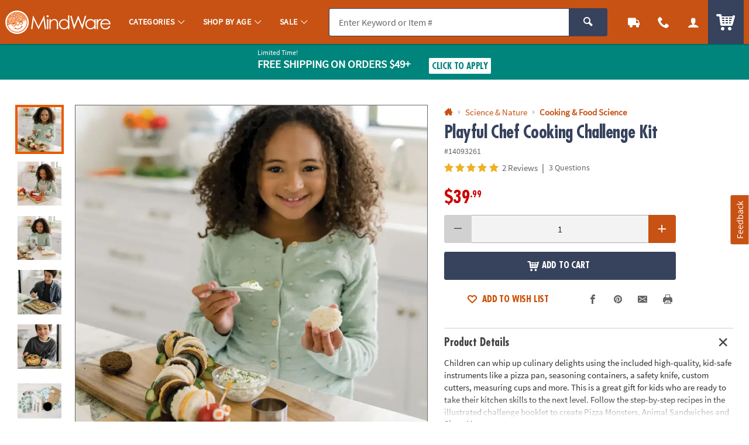

--- FILE ---
content_type: application/javascript; charset=UTF-8
request_url: https://www.mindware.orientaltrading.com/cdn-cgi/challenge-platform/h/b/scripts/jsd/d251aa49a8a3/main.js?
body_size: 8623
content:
window._cf_chl_opt={AKGCx8:'b'};~function(u6,Lt,LF,LI,Lo,Ld,Le,LU,u0,u2){u6=M,function(A,L,ut,u5,v,k){for(ut={A:395,L:460,v:434,k:407,Y:365,J:401,D:497,G:572,O:563,Z:504},u5=M,v=A();!![];)try{if(k=-parseInt(u5(ut.A))/1+-parseInt(u5(ut.L))/2*(parseInt(u5(ut.v))/3)+parseInt(u5(ut.k))/4*(-parseInt(u5(ut.Y))/5)+parseInt(u5(ut.J))/6+-parseInt(u5(ut.D))/7+-parseInt(u5(ut.G))/8*(-parseInt(u5(ut.O))/9)+parseInt(u5(ut.Z))/10,L===k)break;else v.push(v.shift())}catch(Y){v.push(v.shift())}}(y,639166),Lt=this||self,LF=Lt[u6(336)],LI=null,Lo=Ls(),Ld={},Ld[u6(569)]='o',Ld[u6(350)]='s',Ld[u6(478)]='u',Ld[u6(571)]='z',Ld[u6(451)]='n',Ld[u6(481)]='I',Ld[u6(374)]='b',Le=Ld,Lt[u6(382)]=function(A,L,Y,J,vx,vI,vF,uh,D,O,Z,W,P,h,N){if(vx={A:370,L:371,v:551,k:329,Y:371,J:424,D:507,G:346,O:424,Z:346,W:464,P:487,h:479,f:467,N:324,a:557,H:380,Q:484,m:413,X:566,C:396,z:538,S:333},vI={A:496,L:470,v:467,k:370,Y:418},vF={A:387,L:422,v:559,k:573},uh=u6,D={'fiSZZ':function(H,Q){return H<Q},'FLcEp':function(H,Q){return Q===H},'gvcJC':function(H,Q){return H<Q},'OAPkI':function(H,Q,X,C){return H(Q,X,C)},'CbbHh':function(H,Q){return Q===H},'iwsAV':function(H,Q){return H+Q},'uEEXb':function(H,Q,X){return H(Q,X)},'yidgC':function(H,Q){return H+Q},'tTDzf':function(H,Q,X){return H(Q,X)},'pCosg':function(H,Q){return H+Q}},D[uh(vx.A)](null,L)||void 0===L)return J;for(O=LV(L),A[uh(vx.L)][uh(vx.v)]&&(O=O[uh(vx.k)](A[uh(vx.Y)][uh(vx.v)](L))),O=A[uh(vx.J)][uh(vx.D)]&&A[uh(vx.G)]?A[uh(vx.O)][uh(vx.D)](new A[(uh(vx.Z))](O)):function(H,uf,Q){for(uf=uh,H[uf(vI.A)](),Q=0;D[uf(vI.L)](Q,H[uf(vI.v)]);D[uf(vI.k)](H[Q],H[Q+1])?H[uf(vI.Y)](Q+1,1):Q+=1);return H}(O),Z='nAsAaAb'.split('A'),Z=Z[uh(vx.W)][uh(vx.P)](Z),W=0;D[uh(vx.h)](W,O[uh(vx.f)]);P=O[W],h=D[uh(vx.N)](Li,A,L,P),Z(h)?(N=D[uh(vx.a)]('s',h)&&!A[uh(vx.H)](L[P]),uh(vx.Q)===D[uh(vx.m)](Y,P)?D[uh(vx.X)](G,Y+P,h):N||D[uh(vx.X)](G,D[uh(vx.C)](Y,P),L[P])):D[uh(vx.z)](G,D[uh(vx.S)](Y,P),h),W++);return J;function G(H,Q,uP){uP=M,Object[uP(vF.A)][uP(vF.L)][uP(vF.v)](J,Q)||(J[Q]=[]),J[Q][uP(vF.k)](H)}},LU=u6(535)[u6(471)](';'),u0=LU[u6(464)][u6(487)](LU),Lt[u6(357)]=function(A,L,vT,vo,uN,v,k,Y,J,D){for(vT={A:390,L:467,v:508,k:411,Y:402,J:573,D:522,G:530,O:339,Z:360},vo={A:331,L:331,v:522,k:528,Y:376,J:327,D:573,G:490,O:397,Z:406,W:436,P:492,h:376,f:573},uN=u6,v={'TAZCZ':function(G,O){return G<O},'UIDPv':function(G,O){return G==O},'ArCTX':function(G,O){return G-O},'IEXEb':function(G,O){return G(O)},'lAOCe':function(G,O){return G>O},'XhhbT':function(G,O){return G|O},'vFPLv':function(G,O){return G<<O},'omnfP':function(G,O){return G+O}},k=Object[uN(vT.A)](L),Y=0;Y<k[uN(vT.L)];Y++)if(uN(vT.v)!==uN(vT.k)){if(J=k[Y],'f'===J&&(J='N'),A[J]){for(D=0;D<L[k[Y]][uN(vT.L)];-1===A[J][uN(vT.Y)](L[k[Y]][D])&&(u0(L[k[Y]][D])||A[J][uN(vT.J)](v[uN(vT.D)]('o.',L[k[Y]][D]))),D++);}else A[J]=L[k[Y]][uN(vT.G)](function(G,ua){if(ua=uN,ua(vo.A)===ua(vo.L))return v[ua(vo.v)]('o.',G);else{for(n=0;v[ua(vo.k)](B,g);k<<=1,v[ua(vo.Y)](s,v[ua(vo.J)](o,1))?(T=0,Y[ua(vo.D)](v[ua(vo.G)](D,E)),i=0):V++,G++);for(U=r0[ua(vo.O)](0),r1=0;v[ua(vo.Z)](8,r2);r4=v[ua(vo.W)](v[ua(vo.P)](r5,1),r6&1.69),v[ua(vo.h)](r7,r8-1)?(r9=0,rr[ua(vo.f)](v[ua(vo.G)](ry,rM)),rA=0):rL++,ru>>=1,r3++);}})}else return uN(vT.O)[uN(vT.Z)](L)},u2=function(kR,kK,kS,kz,kp,uQ,L,k,Y,J){return kR={A:339,L:512,v:456,k:547,Y:377,J:491},kK={A:502,L:437,v:540,k:343,Y:502,J:367,D:366,G:465,O:567,Z:446,W:316,P:502,h:419,f:416,N:520,a:316,H:573,Q:502,m:420,X:344,C:432,z:369,S:536,K:444,R:477,b:526,F:480,I:360,x:360},kS={A:378,L:467},kz={A:397},kp={A:446,L:467,v:372,k:565,Y:527,J:360,D:387,G:422,O:559,Z:387,W:422,P:387,h:422,f:397,N:573,a:466,H:351,Q:540,m:442,X:550,C:397,z:351,S:437,K:363,R:378,b:502,F:354,I:543,x:502,j:414,n:323,B:547,g:488,l:573,c:366,s:573,o:511,T:387,d:559,e:397,E:509,i:564,V:404,U:543,r0:316,r1:334,r2:573,r3:466,r4:509,r5:543,r6:502,r7:520,r8:320,r9:472,rr:573,ry:378,rM:573,rA:526},uQ=u6,L={'bcALW':uQ(kR.A),'NFLvJ':function(D){return D()},'dpfFy':function(D,G){return G&D},'TVgVs':function(D,G){return D(G)},'BOaZJ':function(D,G){return D<G},'DqdCR':function(D,G){return G!==D},'nYeMj':uQ(kR.L),'EbVnm':uQ(kR.v),'EXMBl':function(D,G){return D(G)},'zwxWG':function(D,G){return D<<G},'KYIpk':function(D,G){return G==D},'wecJO':function(D,G){return D(G)},'HxssP':function(D,G){return D|G},'IhawL':function(D,G){return D&G},'iwRGv':function(D,G){return D-G},'acbrH':function(D,G){return D==G},'QpfTU':function(D,G){return D<<G},'HoAnX':function(D,G){return D-G},'gjJzu':function(D,G){return G!==D},'RFaqL':uQ(kR.k),'rlKOo':function(D,G){return D>G},'piXWD':function(D,G){return G&D},'RLoOa':function(D,G){return G==D},'JlFRw':function(D,G){return D(G)},'WJjWL':function(D,G){return D-G},'jlaOg':function(D,G){return D<G},'pKpcX':function(D,G){return G|D},'TrsTO':function(D,G){return D(G)},'lYuRa':function(D,G){return D(G)},'oWfSK':function(D,G){return D!=G},'yeZCV':function(D,G){return D==G},'RUvDt':function(D,G){return D(G)},'ZOoAb':function(D,G){return D&G},'xrcts':function(D,G){return G==D},'HdGQg':function(D,G){return G&D},'uxKtX':function(D,G){return D*G},'BmFgz':function(D,G){return D<G},'EGcJT':function(D,G){return G&D},'oLPvu':function(D,G){return D-G},'BaEnb':function(D,G){return D!=G},'VsbTb':function(D,G){return D<G},'VBNoQ':function(D,G){return D+G}},k=String[uQ(kR.Y)],Y={'h':function(D,kX){return kX={A:429,L:360},D==null?'':Y.g(D,6,function(G,um){return um=M,L[um(kX.A)][um(kX.L)](G)})},'g':function(D,G,O,uX,Z,W,P,N,H,Q,X,C,z,S,K,B,R,F,I){if(uX=uQ,D==null)return'';for(W={},P={},N='',H=2,Q=3,X=2,C=[],z=0,S=0,K=0;L[uX(kp.A)](K,D[uX(kp.L)]);K+=1)if(L[uX(kp.v)](L[uX(kp.k)],L[uX(kp.Y)])){if(R=D[uX(kp.J)](K),Object[uX(kp.D)][uX(kp.G)][uX(kp.O)](W,R)||(W[R]=Q++,P[R]=!0),F=N+R,Object[uX(kp.Z)][uX(kp.W)][uX(kp.O)](W,F))N=F;else{if(Object[uX(kp.P)][uX(kp.h)][uX(kp.O)](P,N)){if(256>N[uX(kp.f)](0)){for(Z=0;Z<X;z<<=1,G-1==S?(S=0,C[uX(kp.N)](L[uX(kp.a)](O,z)),z=0):S++,Z++);for(I=N[uX(kp.f)](0),Z=0;8>Z;z=L[uX(kp.H)](z,1)|1.03&I,L[uX(kp.Q)](S,G-1)?(S=0,C[uX(kp.N)](L[uX(kp.m)](O,z)),z=0):S++,I>>=1,Z++);}else{for(I=1,Z=0;Z<X;z=L[uX(kp.X)](z<<1.62,I),L[uX(kp.Q)](S,G-1)?(S=0,C[uX(kp.N)](O(z)),z=0):S++,I=0,Z++);for(I=N[uX(kp.C)](0),Z=0;16>Z;z=L[uX(kp.z)](z,1)|L[uX(kp.S)](I,1),S==L[uX(kp.K)](G,1)?(S=0,C[uX(kp.N)](O(z)),z=0):S++,I>>=1,Z++);}H--,L[uX(kp.R)](0,H)&&(H=Math[uX(kp.b)](2,X),X++),delete P[N]}else for(I=W[N],Z=0;L[uX(kp.A)](Z,X);z=L[uX(kp.F)](z,1)|1&I,S==L[uX(kp.I)](G,1)?(S=0,C[uX(kp.N)](O(z)),z=0):S++,I>>=1,Z++);N=(H--,L[uX(kp.Q)](0,H)&&(H=Math[uX(kp.x)](2,X),X++),W[F]=Q++,String(R))}}else L[uX(kp.j)](L);if(L[uX(kp.n)]('',N)){if(L[uX(kp.n)](uX(kp.B),L[uX(kp.g)])){for(I=0;x<j;B<<=1,O-1==G?(Z=0,s[uX(kp.l)](o(T)),B=0):X++,H++);for(B=E[uX(kp.C)](0),i=0;8>V;r0=r1<<1.97|L[uX(kp.c)](B,1),r3-1==r2?(r4=0,r5[uX(kp.s)](L[uX(kp.o)](r6,r7)),r8=0):r9++,B>>=1,U++);}else{if(Object[uX(kp.T)][uX(kp.W)][uX(kp.d)](P,N)){if(256>N[uX(kp.e)](0)){for(Z=0;L[uX(kp.A)](Z,X);z<<=1,S==G-1?(S=0,C[uX(kp.N)](O(z)),z=0):S++,Z++);for(I=N[uX(kp.C)](0),Z=0;L[uX(kp.E)](8,Z);z=z<<1.74|L[uX(kp.i)](I,1),L[uX(kp.V)](S,L[uX(kp.U)](G,1))?(S=0,C[uX(kp.N)](L[uX(kp.r0)](O,z)),z=0):S++,I>>=1,Z++);}else{for(I=1,Z=0;Z<X;z=z<<1|I,S==L[uX(kp.r1)](G,1)?(S=0,C[uX(kp.r2)](L[uX(kp.r3)](O,z)),z=0):S++,I=0,Z++);for(I=N[uX(kp.e)](0),Z=0;L[uX(kp.r4)](16,Z);z=1&I|z<<1.71,S==L[uX(kp.r5)](G,1)?(S=0,C[uX(kp.r2)](O(z)),z=0):S++,I>>=1,Z++);}H--,H==0&&(H=Math[uX(kp.r6)](2,X),X++),delete P[N]}else for(I=W[N],Z=0;L[uX(kp.r7)](Z,X);z=L[uX(kp.r8)](L[uX(kp.F)](z,1),I&1),L[uX(kp.V)](S,G-1)?(S=0,C[uX(kp.l)](L[uX(kp.r9)](O,z)),z=0):S++,I>>=1,Z++);H--,H==0&&X++}}for(I=2,Z=0;Z<X;z=z<<1.57|I&1.33,G-1==S?(S=0,C[uX(kp.rr)](O(z)),z=0):S++,I>>=1,Z++);for(;;)if(z<<=1,L[uX(kp.ry)](S,G-1)){C[uX(kp.rM)](O(z));break}else S++;return C[uX(kp.rA)]('')},'j':function(D,uC){return uC=uQ,L[uC(kS.A)](null,D)?'':''==D?null:Y.i(D[uC(kS.L)],32768,function(G,up){return up=uC,D[up(kz.A)](G)})},'i':function(D,G,O,uz,Z,W,P,N,H,Q,X,C,z,S,K,R,I,F){for(uz=uQ,Z=[],W=4,P=4,N=3,H=[],C=O(0),z=G,S=1,Q=0;3>Q;Z[Q]=Q,Q+=1);for(K=0,R=Math[uz(kK.A)](2,2),X=1;X!=R;F=L[uz(kK.L)](C,z),z>>=1,L[uz(kK.v)](0,z)&&(z=G,C=L[uz(kK.k)](O,S++)),K|=(0<F?1:0)*X,X<<=1);switch(K){case 0:for(K=0,R=Math[uz(kK.Y)](2,8),X=1;L[uz(kK.J)](X,R);F=L[uz(kK.D)](C,z),z>>=1,L[uz(kK.G)](0,z)&&(z=G,C=L[uz(kK.O)](O,S++)),K|=(L[uz(kK.Z)](0,F)?1:0)*X,X<<=1);I=L[uz(kK.W)](k,K);break;case 1:for(K=0,R=Math[uz(kK.P)](2,16),X=1;X!=R;F=L[uz(kK.h)](C,z),z>>=1,L[uz(kK.f)](0,z)&&(z=G,C=O(S++)),K|=(L[uz(kK.N)](0,F)?1:0)*X,X<<=1);I=L[uz(kK.a)](k,K);break;case 2:return''}for(Q=Z[3]=I,H[uz(kK.H)](I);;){if(S>D)return'';for(K=0,R=Math[uz(kK.Q)](2,N),X=1;X!=R;F=L[uz(kK.m)](C,z),z>>=1,z==0&&(z=G,C=O(S++)),K|=L[uz(kK.X)](L[uz(kK.C)](0,F)?1:0,X),X<<=1);switch(I=K){case 0:for(K=0,R=Math[uz(kK.A)](2,8),X=1;X!=R;F=L[uz(kK.z)](C,z),z>>=1,L[uz(kK.G)](0,z)&&(z=G,C=O(S++)),K|=X*(0<F?1:0),X<<=1);Z[P++]=k(K),I=L[uz(kK.S)](P,1),W--;break;case 1:for(K=0,R=Math[uz(kK.Q)](2,16),X=1;L[uz(kK.K)](X,R);F=C&z,z>>=1,L[uz(kK.v)](0,z)&&(z=G,C=O(S++)),K|=(L[uz(kK.R)](0,F)?1:0)*X,X<<=1);Z[P++]=k(K),I=P-1,W--;break;case 2:return H[uz(kK.b)]('')}if(W==0&&(W=Math[uz(kK.P)](2,N),N++),Z[I])I=Z[I];else if(P===I)I=L[uz(kK.F)](Q,Q[uz(kK.I)](0));else return null;H[uz(kK.H)](I),Z[P++]=Q+I[uz(kK.x)](0),W--,Q=I,0==W&&(W=Math[uz(kK.Y)](2,N),N++)}}},J={},J[uQ(kR.J)]=Y.h,J}(),u3();function Ln(ud,uy,A){return ud={A:393,L:381},uy=u6,A={'BBaEM':function(L,v){return L!==v},'nFOyY':function(L){return L()}},A[uy(ud.A)](A[uy(ud.L)](Lj),null)}function Lx(A,ul,ug,uq,u7,L,v,Y,J,D,G,O,Z){if(ul={A:534,L:532,v:362,k:529,Y:461,J:532,D:542,G:525,O:469,Z:390,W:467,P:425,h:389,f:402,N:573,a:383,H:530},ug={A:469},uq={A:529,L:394},u7=u6,L={'BLkrv':function(k,Y){return Y===k},'zWsHV':u7(ul.A),'aJUGm':function(k,Y){return k===Y},'HsRvn':function(k,Y){return k<Y},'puYqu':function(k,Y){return k+Y},'KYxLN':u7(ul.L),'WchLt':function(k,Y,J){return k(Y,J)},'iLHxN':u7(ul.v)},v=u1(),Lc(v.r,function(k,u8){u8=u7,L[u8(uq.A)](typeof A,L[u8(uq.L)])&&A(k),Lq()}),v.e){if(L[u7(ul.k)](L[u7(ul.Y)],u7(ul.J)))L[u7(ul.D)](LT,L[u7(ul.G)],v.e);else for(Y={},Y[u7(ul.O)]=function(W,P){return W+P},J=Y,D=h[u7(ul.Z)](O),G=0;G<D[u7(ul.W)];G++)if(O=D[G],L[u7(ul.P)]('f',O)&&(O='N'),R[O]){for(Z=0;L[u7(ul.h)](Z,b[D[G]][u7(ul.W)]);-1===F[O][u7(ul.f)](I[D[G]][Z])&&(x(j[D[G]][Z])||n[O][u7(ul.N)](L[u7(ul.a)]('o.',B[D[G]][Z]))),Z++);}else g[O]=l[D[G]][u7(ul.H)](function(e,u9){return u9=u7,J[u9(ug.A)]('o.',e)})}}function Ls(vv,uD){return vv={A:415},uD=u6,crypto&&crypto[uD(vv.A)]?crypto[uD(vv.A)]():''}function u4(k,Y,kB,ub,J,D,G,O){if(kB={A:541,L:443,v:321,k:441,Y:549,J:433,D:426,G:546,O:443,Z:359,W:440,P:561,h:321,f:503,N:516,a:561,H:474,Q:503,m:516},ub=u6,J={},J[ub(kB.A)]=function(Z,W){return W===Z},J[ub(kB.L)]=ub(kB.v),J[ub(kB.k)]=ub(kB.Y),J[ub(kB.J)]=ub(kB.D),D=J,!k[ub(kB.G)])return;D[ub(kB.A)](Y,D[ub(kB.O)])?(G={},G[ub(kB.Z)]=ub(kB.Y),G[ub(kB.W)]=k.r,G[ub(kB.P)]=ub(kB.h),Lt[ub(kB.f)][ub(kB.N)](G,'*')):(O={},O[ub(kB.Z)]=D[ub(kB.k)],O[ub(kB.W)]=k.r,O[ub(kB.a)]=D[ub(kB.J)],O[ub(kB.H)]=Y,Lt[ub(kB.Q)][ub(kB.m)](O,'*'))}function y(kg){return kg='ToRdD,event,ynHro,381807IwodSY,piXWD,nYeMj,uEEXb,RUvDt,floor,object,irNul,symbol,208umdsYX,push,JlFRw,jsd,onreadystatechange,/b/ov1/0.031757540261755535:1769621084:spE02jXg1_zPghwVx6qnY7or79J4Y2uhhLpvk6-qKM0/,pKpcX,success,RylkW,gjJzu,OAPkI,wpEDN,aUjz8,ArCTX,pZAXr,concat,lHxvh,rLtVF,/jsd/oneshot/d251aa49a8a3/0.031757540261755535:1769621084:spE02jXg1_zPghwVx6qnY7or79J4Y2uhhLpvk6-qKM0/,pCosg,WJjWL,tabIndex,document,status,ZMTGt,bx8rA0GHiU3oh794wWeQquCTdZnKcsR+ymJtSjML2Xv6IYlakNp1f5ODF$VB-EPzg,NRomq,CnwA5,POST,lYuRa,uxKtX,JBxy9,Set,DOMContentLoaded,AdeF3,TYlZ6,string,zwxWG,RpNWJ,lANGr,QpfTU,Function,DWjbS,rxvNi8,vbmjH,source,charAt,HwGBy,error on cf_chl_props,iwRGv,createElement,10RrXZeM,dpfFy,oWfSK,NEwed,EGcJT,FLcEp,Object,DqdCR,pkLOA2,boolean,removeChild,UIDPv,fromCharCode,acbrH,PiXyo,isNaN,nFOyY,pRIb1,puYqu,ZWVRo,navigator,isArray,prototype,chctx,HsRvn,keys,style,/cdn-cgi/challenge-platform/h/,BBaEM,zWsHV,1065362TCgoGg,yidgC,charCodeAt,addEventListener,contentWindow,location,1118460sucEPD,indexOf,__CF$cv$params,RLoOa,XMLHttpRequest,lAOCe,907688ekKlpg,readyState,2|4|1|0|3,DtcEi,fPyqS,pjxEr,iwsAV,NFLvJ,randomUUID,xrcts,timeout,splice,ZOoAb,HdGQg,FqeHv,hasOwnProperty,getPrototypeOf,Array,aJUGm,error,log,open,bcALW,ZCJMH,nfnVM,BmFgz,fzUFi,1398gBVFqr,pyPQY,XhhbT,IhawL,xvZYx,display: none,sid,vPNuI,wecJO,fXrzg,BaEnb,RYabZ,BOaZJ,FxPUA,appendChild,AKGCx8,XuVEB,number,1|3|0|2|5|7|4|6,GrYBm,catch,ontimeout,GMKLw,dhHlj,_cf_chl_opt,aYOwD,5428DRbdCt,KYxLN,SSTpq3,contentDocument,includes,yeZCV,EXMBl,length,rWSQH,Xdwuy,fiSZZ,split,TrsTO,IeCnn,detail,onerror,body,VsbTb,undefined,gvcJC,VBNoQ,bigint,ESkXo,nOWBa,d.cookie,now,random,bind,RFaqL,UNrFo,IEXEb,ahOiR,vFPLv,EXtSU,iframe,qmRbp,sort,8494290VCDmgD,jvYad,mqtMU,LRmiB4,href,pow,parent,33471580DvQdvp,send,GFfsC,from,LgAwH,rlKOo,YYzNK,TVgVs,wYmTt,MvWpR,[native code],jebOw,postMessage,/invisible/jsd,PXNEw,clientInformation,jlaOg,toString,omnfP,FJKfT,YmNww,iLHxN,join,EbVnm,TAZCZ,BLkrv,map,http-code:,FVMGB,LSXoj,function,_cf_chl_opt;JJgc4;PJAn2;kJOnV9;IWJi4;OHeaY1;DqMg0;FKmRv9;LpvFx1;cAdz2;PqBHf2;nFZCC5;ddwW5;pRIb1;rxvNi8;RrrrA2;erHi9,oLPvu,grbdU,tTDzf,xwevn,KYIpk,VUsgX,WchLt,HoAnX,stringify,onload,api,vlNlS,errorInfoObject,cloudflare-invisible,HxssP,getOwnPropertyNames,loading,uKRiE,xhr-error,LlBuf,obaNF,CbbHh,eNRNA,call'.split(','),y=function(){return kg},y()}function Lj(us,ur,L,v,k,Y){return us={A:560,L:403,v:451},ur=u6,L={},L[ur(us.A)]=function(J,D){return J!==D},v=L,k=Lt[ur(us.L)],!k?null:(Y=k.i,v[ur(us.A)](typeof Y,ur(us.v))||Y<30)?null:Y}function LT(Y,J,vJ,uG,D,G,O,Z,W,P,h,f,N,a,H,Q){if(vJ={A:498,L:342,v:483,k:328,Y:445,J:319,D:410,G:517,O:499,Z:317,W:348,P:349,h:452,f:471,N:405,a:403,H:428,Q:392,m:458,X:449,C:341,z:458,S:462,K:462,R:500,b:373,F:326,I:345,x:417,j:548,n:388,B:359,g:499,l:505,c:491,s:455},uG=u6,D={},D[uG(vJ.A)]=uG(vJ.L),D[uG(vJ.v)]=function(m,X){return m+X},D[uG(vJ.k)]=function(m,X){return m+X},D[uG(vJ.Y)]=uG(vJ.J),D[uG(vJ.D)]=uG(vJ.G),D[uG(vJ.O)]=uG(vJ.Z),G=D,!LB(0))return![];Z=(O={},O[uG(vJ.W)]=Y,O[uG(vJ.P)]=J,O);try{for(W=uG(vJ.h)[uG(vJ.f)]('|'),P=0;!![];){switch(W[P++]){case'0':h=new Lt[(uG(vJ.N))]();continue;case'1':f=Lt[uG(vJ.a)];continue;case'2':h[uG(vJ.H)](G[uG(vJ.A)],N);continue;case'3':N=G[uG(vJ.v)](G[uG(vJ.k)](uG(vJ.Q)+Lt[uG(vJ.m)][uG(vJ.X)]+G[uG(vJ.Y)],f.r),G[uG(vJ.D)]);continue;case'4':H=(a={},a[uG(vJ.C)]=Lt[uG(vJ.z)][uG(vJ.C)],a[uG(vJ.S)]=Lt[uG(vJ.z)][uG(vJ.K)],a[uG(vJ.R)]=Lt[uG(vJ.z)][uG(vJ.R)],a[uG(vJ.b)]=Lt[uG(vJ.z)][uG(vJ.F)],a[uG(vJ.I)]=Lo,a);continue;case'5':h[uG(vJ.x)]=2500;continue;case'6':Q={},Q[uG(vJ.j)]=Z,Q[uG(vJ.n)]=H,Q[uG(vJ.B)]=G[uG(vJ.g)],h[uG(vJ.l)](u2[uG(vJ.c)](Q));continue;case'7':h[uG(vJ.s)]=function(){};continue}break}}catch(m){}}function LE(L,v,vO,uO,k,Y){return vO={A:515,L:524,v:330,k:514,Y:515,J:355,D:387,G:521,O:559,Z:402,W:330},uO=u6,k={},k[uO(vO.A)]=function(J,D){return J instanceof D},k[uO(vO.L)]=function(J,D){return J<D},k[uO(vO.v)]=uO(vO.k),Y=k,Y[uO(vO.Y)](v,L[uO(vO.J)])&&Y[uO(vO.L)](0,L[uO(vO.J)][uO(vO.D)][uO(vO.G)][uO(vO.O)](v)[uO(vO.Z)](Y[uO(vO.W)]))}function M(r,A,L,u){return r=r-316,L=y(),u=L[r],u}function u3(kn,kj,kI,uS,A,L,v,k,Y){if(kn={A:435,L:552,v:347,k:403,Y:408,J:552,D:398,G:398,O:533,Z:318,W:318},kj={A:435,L:553,v:453,k:408,Y:513,J:318},kI={A:421},uS=u6,A={'FqeHv':function(J,D){return J(D)},'uKRiE':uS(kn.A),'GrYBm':function(J,D){return D!==J},'MvWpR':uS(kn.L),'LSXoj':uS(kn.v)},L=Lt[uS(kn.k)],!L)return;if(!Ll())return;(v=![],k=function(uK){if(uK=uS,!v){if(v=!![],!Ll())return;A[uK(kI.A)](Lx,function(J){u4(L,J)})}},LF[uS(kn.Y)]!==uS(kn.J))?k():Lt[uS(kn.D)]?LF[uS(kn.G)](A[uS(kn.O)],k):(Y=LF[uS(kn.Z)]||function(){},LF[uS(kn.W)]=function(uR){uR=uS,uR(kj.A)!==A[uR(kj.L)]?v(k):(Y(),A[uR(kj.v)](LF[uR(kj.k)],A[uR(kj.Y)])&&(LF[uR(kj.J)]=Y,k()))})}function u1(ve,uH,v,k,Y,J,D,G){v=(ve={A:494,L:463,v:364,k:459,Y:391,J:439,D:335,G:476,O:448,Z:399,W:519,P:385,h:523,f:510,N:375},uH=u6,{'aYOwD':uH(ve.A),'FJKfT':function(O,Z,W,P,h){return O(Z,W,P,h)},'YYzNK':uH(ve.L)});try{return k=LF[uH(ve.v)](v[uH(ve.k)]),k[uH(ve.Y)]=uH(ve.J),k[uH(ve.D)]='-1',LF[uH(ve.G)][uH(ve.O)](k),Y=k[uH(ve.Z)],J={},J=pRIb1(Y,Y,'',J),J=pRIb1(Y,Y[uH(ve.W)]||Y[uH(ve.P)],'n.',J),J=v[uH(ve.h)](pRIb1,Y,k[v[uH(ve.f)]],'d.',J),LF[uH(ve.G)][uH(ve.N)](k),D={},D.r=J,D.e=null,D}catch(O){return G={},G.r={},G.e=O,G}}function Lc(L,v,vu,vL,vA,vy,uk,k,Y,J,D,G){vu={A:489,L:417,v:539,k:518,Y:531,J:338,D:447,G:356,O:430,Z:506,W:468,P:342,h:384,f:438,N:332,a:403,H:427,Q:458,m:405,X:428,C:468,z:384,S:392,K:458,R:449,b:546,F:417,I:455,x:545,j:475,n:400,B:400,g:501,l:501,c:505,s:491,o:544},vL={A:338,L:447,v:430,k:359,Y:549,J:440,D:561,G:321,O:503,Z:516,W:554},vA={A:337,L:539,v:337,k:321,Y:556,J:518},vy={A:489},uk=u6,k={},k[uk(vu.A)]=uk(vu.L),k[uk(vu.v)]=function(O,Z){return O<Z},k[uk(vu.k)]=uk(vu.Y),k[uk(vu.J)]=function(O,Z){return O===Z},k[uk(vu.D)]=uk(vu.G),k[uk(vu.O)]=uk(vu.Z),k[uk(vu.W)]=uk(vu.P),k[uk(vu.h)]=function(O,Z){return O+Z},k[uk(vu.f)]=uk(vu.N),Y=k,J=Lt[uk(vu.a)],console[uk(vu.H)](Lt[uk(vu.Q)]),D=new Lt[(uk(vu.m))](),D[uk(vu.X)](Y[uk(vu.C)],Y[uk(vu.z)](Y[uk(vu.h)](uk(vu.S),Lt[uk(vu.K)][uk(vu.R)])+Y[uk(vu.f)],J.r)),J[uk(vu.b)]&&(D[uk(vu.F)]=5e3,D[uk(vu.I)]=function(uY){uY=uk,v(Y[uY(vy.A)])}),D[uk(vu.x)]=function(uw){if(uw=uk,D[uw(vA.A)]>=200&&Y[uw(vA.L)](D[uw(vA.v)],300))v(uw(vA.k));else if(uw(vA.Y)!==uw(vA.Y)){if(!D){if(h=!![],!f())return;N(function(C){Q(m,C)})}}else v(Y[uw(vA.J)]+D[uw(vA.v)])},D[uk(vu.j)]=function(uJ,Z){(uJ=uk,Y[uJ(vL.A)](Y[uJ(vL.L)],Y[uJ(vL.v)]))?(Z={},Z[uJ(vL.k)]=uJ(vL.Y),Z[uJ(vL.J)]=k.r,Z[uJ(vL.D)]=uJ(vL.G),v[uJ(vL.O)][uJ(vL.Z)](Z,'*')):v(uJ(vL.W))},G={'t':Lg(),'lhr':LF[uk(vu.n)]&&LF[uk(vu.B)][uk(vu.g)]?LF[uk(vu.B)][uk(vu.l)]:'','api':J[uk(vu.b)]?!![]:![],'c':Ln(),'payload':L},D[uk(vu.c)](u2[uk(vu.s)](JSON[uk(vu.o)](G)))}function LV(A,vQ,uW,L){for(vQ={A:329,L:390,v:423},uW=u6,L=[];A!==null;L=L[uW(vQ.A)](Object[uW(vQ.L)](A)),A=Object[uW(vQ.v)](A));return L}function LB(A,v4,uL){return v4={A:486},uL=u6,Math[uL(v4.A)]()<A}function Li(A,L,k,vH,uZ,Y,J,O,D){Y=(vH={A:325,L:340,v:570,k:403,Y:568,J:558,D:562,G:368,O:569,Z:368,W:534,P:454,h:424,f:386,N:493,a:424,H:537,Q:352},uZ=u6,{'eNRNA':function(G,O){return G(O)},'irNul':uZ(vH.A),'ynHro':function(G,O){return O===G},'NEwed':function(G,O){return O==G},'EXtSU':function(G,O){return O===G},'grbdU':function(G,O){return O===G},'RpNWJ':function(G,O,Z){return G(O,Z)}});try{if(uZ(vH.L)===Y[uZ(vH.v)])return O=k[uZ(vH.k)],Y[uZ(vH.Y)](+Y[uZ(vH.J)](J,O.t));else J=L[k]}catch(O){return'i'}if(J==null)return Y[uZ(vH.D)](void 0,J)?'u':'x';if(Y[uZ(vH.G)](uZ(vH.O),typeof J))try{if(Y[uZ(vH.Z)](uZ(vH.W),typeof J[uZ(vH.P)]))return J[uZ(vH.P)](function(){}),'p'}catch(Z){}return A[uZ(vH.h)][uZ(vH.f)](J)?'a':Y[uZ(vH.N)](J,A[uZ(vH.a)])?'D':!0===J?'T':Y[uZ(vH.H)](!1,J)?'F':(D=typeof J,Y[uZ(vH.G)](uZ(vH.W),D)?Y[uZ(vH.Q)](LE,A,J)?'N':'f':Le[D]||'?')}function Lg(v5,uu,A){return v5={A:403,L:568},uu=u6,A=Lt[uu(v5.A)],Math[uu(v5.L)](+atob(A.t))}function Lq(v3,uM,A,L,v1,k,Y){if(v3={A:450,L:412,v:361,k:322,Y:353,J:353,D:358,G:555,O:457,Z:431,W:321,P:473},uM=u6,A={'vbmjH':function(v){return v()},'LlBuf':function(v,k,Y){return v(k,Y)},'HwGBy':function(v){return v()},'RylkW':function(v,k){return v===k},'lANGr':uM(v3.A),'nfnVM':uM(v3.L),'IeCnn':function(v,k){return k*v}},L=A[uM(v3.v)](Lj),A[uM(v3.k)](L,null)){if(A[uM(v3.Y)]!==A[uM(v3.J)]){if(v1={A:379},k={'PiXyo':function(J){return J()}},Y=A[uM(v3.D)](G),Y===null)return;P=(O&&N(a),A[uM(v3.G)](h,function(uA){uA=uM,k[uA(v1.A)](Y)},1e3*Y))}else return}LI=(LI&&(uM(v3.O)===A[uM(v3.Z)]?L(uM(v3.W)):clearTimeout(LI)),setTimeout(function(){Lx()},A[uM(v3.P)](L,1e3)))}function Ll(v7,uv,L,v,k,Y,J,D,G){for(v7={A:482,L:409,v:495,k:482,Y:471,J:568,D:485},uv=u6,L={},L[uv(v7.A)]=uv(v7.L),L[uv(v7.v)]=function(O,Z){return O>Z},v=L,k=v[uv(v7.k)][uv(v7.Y)]('|'),Y=0;!![];){switch(k[Y++]){case'0':if(v[uv(v7.v)](J-G,D))return![];continue;case'1':J=Math[uv(v7.J)](Date[uv(v7.D)]()/1e3);continue;case'2':D=3600;continue;case'3':return!![];case'4':G=Lg();continue}break}}}()